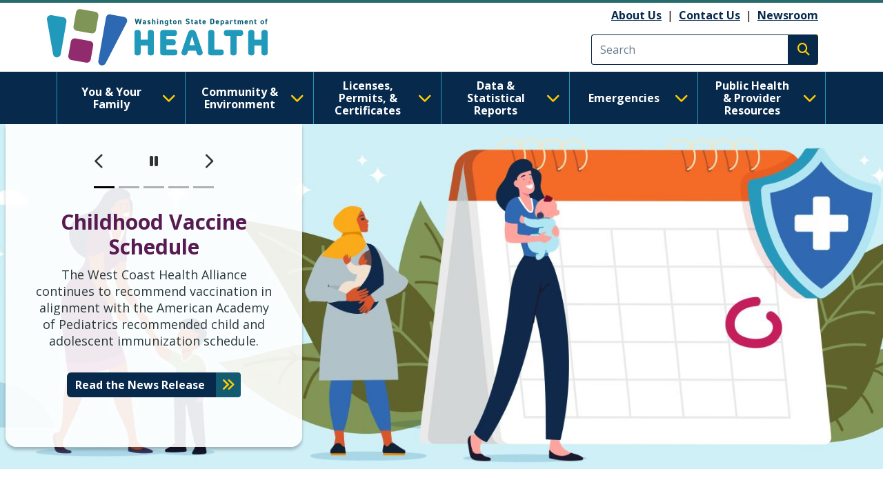

--- FILE ---
content_type: text/css
request_url: https://doh.wa.gov/themes/bootstrap_barrio/subtheme/css/colors.css?t8s3r8
body_size: 156
content:
/* ---------- Color Module Styles ----------- */

body {
  color: #3b3b3b;
  background: #292929;
}

#page,
#main-wrapper,
.region-primary-menu .menu-item a.is-active,
.region-primary-menu .menu-item--active-trail a {
  background: #fff;
}

.tabs ul.primary li a.is-active {
  background-color: #fff;
}

.tabs ul.primary li.is-active a {
  background-color: #fff;
  border-bottom-color: #fff;
}

#navbar-top {
  background-color: #055a8e;
}

#navbar-main {
  background-color: #1d84c3;
}

a,
.link {
  color: #0071b3;
}

a:hover,
a:focus,
.link:hover,
.link:focus {
  color: #018fe2;
}
.nav-item .dropdown-item a.active {
  color: white;
}
.nav-link {
  color: rgb(231, 231, 231);
}
.nav-link:hover,
.nav-link:focus {
  color: rgb(231, 231, 231);
}
a:active,
.link:active {
  color: #23aeff;
}

.page-item.active .page-link {
  background-color: #0071b3;
  border-color: #0071b3;
}

.page-link,
.page-link:hover {
  color: #0071b3;
}

.sidebar .block {
  background-color: #f6f6f2;
  border-color: #f9f9f9;
}

.btn-primary {
  background-color: #007bff;
  border-color: #007bff;
}

.btn-primary:hover,
.btn-primary:focus {
  background-color: #0256b1;
}

.site-footer {
  background: #292929;
}

.region-header,
.region-header a,
.region-header li a.is-active,
.region-header .site-branding__text,
.region-header .site-branding,
.region-header .site-branding__text a,
.region-header .site-branding a,
.region-secondary-menu .menu-item a,
.region-secondary-menu .menu-item a.is-active {
  color: #fffeff;
}


/* ---------- Color Form ----------- */

[dir="rtl"] .color-form .color-palette {
  margin-left: 0;
  margin-right: 20px;
}

[dir="rtl"] .color-form .form-item label {
  float: right;
}

[dir="rtl"] .color-form .color-palette .lock {
  right: -20px;
  left: 0;
}


--- FILE ---
content_type: text/css; charset=utf-8
request_url: https://fonts.googleapis.com/css2?family=Gayathri:wght@100;400;700&display=swap
body_size: -206
content:
/* malayalam */
@font-face {
  font-family: 'Gayathri';
  font-style: normal;
  font-weight: 100;
  font-display: swap;
  src: url(https://fonts.gstatic.com/s/gayathri/v20/MCoWzAb429DbBilWLLhcyoTYAtoDyW7eoA.woff2) format('woff2');
  unicode-range: U+0307, U+0323, U+0951-0952, U+0964-0965, U+0D00-0D7F, U+1CDA, U+1CF2, U+200C-200D, U+20B9, U+25CC, U+A830-A832;
}
/* latin */
@font-face {
  font-family: 'Gayathri';
  font-style: normal;
  font-weight: 100;
  font-display: swap;
  src: url(https://fonts.gstatic.com/s/gayathri/v20/MCoWzAb429DbBilWLLhcypzYAtoDyW4.woff2) format('woff2');
  unicode-range: U+0000-00FF, U+0131, U+0152-0153, U+02BB-02BC, U+02C6, U+02DA, U+02DC, U+0304, U+0308, U+0329, U+2000-206F, U+20AC, U+2122, U+2191, U+2193, U+2212, U+2215, U+FEFF, U+FFFD;
}
/* malayalam */
@font-face {
  font-family: 'Gayathri';
  font-style: normal;
  font-weight: 400;
  font-display: swap;
  src: url(https://fonts.gstatic.com/s/gayathri/v20/MCoQzAb429DbBilWLLAn-p7SBfgB-W8.woff2) format('woff2');
  unicode-range: U+0307, U+0323, U+0951-0952, U+0964-0965, U+0D00-0D7F, U+1CDA, U+1CF2, U+200C-200D, U+20B9, U+25CC, U+A830-A832;
}
/* latin */
@font-face {
  font-family: 'Gayathri';
  font-style: normal;
  font-weight: 400;
  font-display: swap;
  src: url(https://fonts.gstatic.com/s/gayathri/v20/MCoQzAb429DbBilWLLA_-p7SBfgB.woff2) format('woff2');
  unicode-range: U+0000-00FF, U+0131, U+0152-0153, U+02BB-02BC, U+02C6, U+02DA, U+02DC, U+0304, U+0308, U+0329, U+2000-206F, U+20AC, U+2122, U+2191, U+2193, U+2212, U+2215, U+FEFF, U+FFFD;
}
/* malayalam */
@font-face {
  font-family: 'Gayathri';
  font-style: normal;
  font-weight: 700;
  font-display: swap;
  src: url(https://fonts.gstatic.com/s/gayathri/v20/MCoXzAb429DbBilWLLiE34vnJ_Urw2bmmR8.woff2) format('woff2');
  unicode-range: U+0307, U+0323, U+0951-0952, U+0964-0965, U+0D00-0D7F, U+1CDA, U+1CF2, U+200C-200D, U+20B9, U+25CC, U+A830-A832;
}
/* latin */
@font-face {
  font-family: 'Gayathri';
  font-style: normal;
  font-weight: 700;
  font-display: swap;
  src: url(https://fonts.gstatic.com/s/gayathri/v20/MCoXzAb429DbBilWLLiE34v_J_Urw2bm.woff2) format('woff2');
  unicode-range: U+0000-00FF, U+0131, U+0152-0153, U+02BB-02BC, U+02C6, U+02DA, U+02DC, U+0304, U+0308, U+0329, U+2000-206F, U+20AC, U+2122, U+2191, U+2193, U+2212, U+2215, U+FEFF, U+FFFD;
}


--- FILE ---
content_type: text/javascript
request_url: https://doh.wa.gov/sites/default/files/languages/pa_Yd_b-8Kw9KRkQDuTAXXGavBfQIw2yB7Wc24XTOc01PY.js?t8s3r8
body_size: -203
content:
window.drupalTranslations = {"strings":{"":{"Name":"\u0a28\u0a3e\u0a02","Home":"\u0a2e\u0a41\u0a71\u0a16","Edit":"\u0a38\u0a4b\u0a27","Delete":"\u0a39\u0a1f\u0a3e\u0a13","Size":"\u0a38\u0a3e\u0a08\u0a1c\u0a3c","Date":"\u0a2e\u0a3f\u0a24\u0a40","Continue":"\u0a1c\u0a3e\u0a30\u0a40 \u0a30\u0a71\u0a16\u0a4b","Cancel":"\u0a30\u0a71\u0a26 \u0a15\u0a30\u0a4b","Disabled":"\u0a06\u0a2f\u0a4b\u0a17","Upload":"\u0a05\u0a71\u0a2a\u0a32\u0a4b\u0a21","root":"\u0a30\u0a42\u0a1f"}},"pluralFormula":{"1":0,"default":1}};

--- FILE ---
content_type: text/javascript
request_url: https://doh.wa.gov/themes/drupalbase_custom/assets/js/advlangdrop-resize.js?t8s3r8
body_size: -163
content:
(function ($, Drupal) {
  var advlang = $('.block-advanced-language-selector');

  if (advlang){
    var toggle = advlang.find('.dropdown-toggle');
    var menu = advlang.find('.dropdown-menu');
    toggle.click(function(){
      if (menu.hasClass('show')){
        var width = menu.width()+30;
        toggle.css('width', width+'px');
      }else{
        toggle.css('width', 'fit-content');
      }
    });
    menu.click(function(){
      toggle.css('width', width+'px');
    })
    toggle.blur(function(){
      var intervalId = setInterval(function() {
        if (!menu.hasClass('show')) {
          clearInterval(intervalId);
          toggle.css('width', 'fit-content');
        }
      }, 100);
    });
  }
})(jQuery, Drupal);
